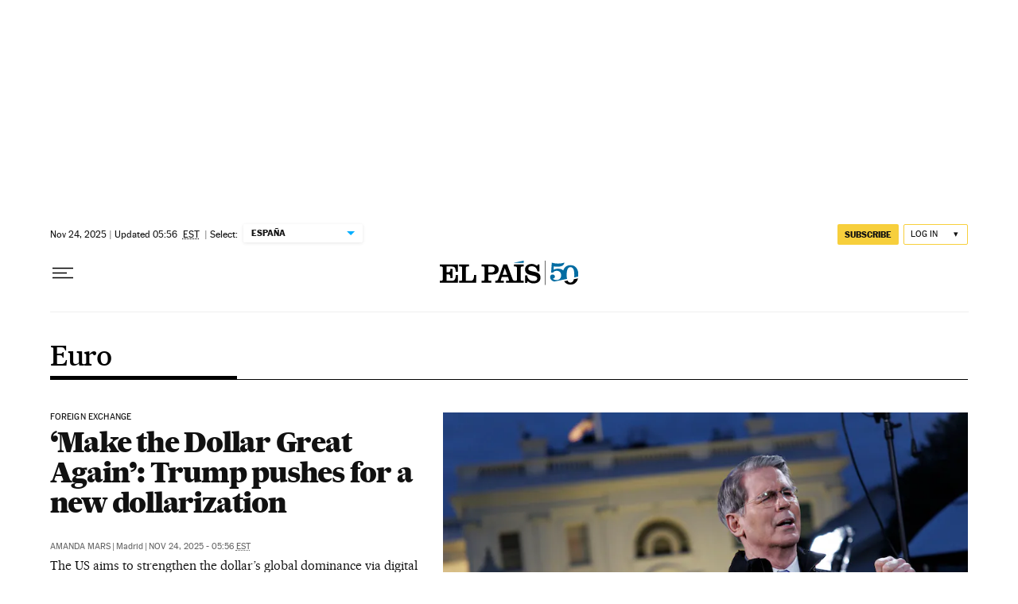

--- FILE ---
content_type: application/javascript; charset=utf-8
request_url: https://fundingchoicesmessages.google.com/f/AGSKWxVzvgMnh0gTNe_C56m8YoeCLHSomhUgLk1Oj_-Q-jcfwm5JB5gzpHttNJQsVg9j5d_ftHB0h9HWwccDHfRGMaHo9FEEic4BH4iNpYHn7kQX85VahwwXRQ3tcXtNjof4ROj_uiKBX4wYIYpNboLpNgFw5MwdEd1dsx5kfBdXKfbKns_fPVUdZbH6Xbj7/_/advertisement2./sponsored_links1./ad_left.&customSizeAd=/side_adverts.
body_size: -1292
content:
window['b293cead-e83d-4b22-8d8f-e3385aaefc33'] = true;

--- FILE ---
content_type: application/javascript; charset=utf-8
request_url: https://fundingchoicesmessages.google.com/f/AGSKWxVmi9olVoLbQ8-FIzQB4fikUd2czY8GdHTtwaJke7QiZ2D-GGKIDUIecfqQQYXHgbG0-Wz0LiScgE2KsxxsNQA03XXL0pfLCsxJut3sUzCYz0QXFFaId_eCo7r1Zb03ii4YUR4=?fccs=W251bGwsbnVsbCxudWxsLG51bGwsbnVsbCxudWxsLFsxNzY4ODg1MjI1LDgxMjAwMDAwMF0sbnVsbCxudWxsLG51bGwsW251bGwsWzcsNl0sbnVsbCxudWxsLG51bGwsbnVsbCxudWxsLG51bGwsbnVsbCxudWxsLG51bGwsMV0sImh0dHBzOi8vZW5nbGlzaC5lbHBhaXMuY29tL25ld3MvZXVyby8iLG51bGwsW1s4LCJNOWxrelVhWkRzZyJdLFs5LCJlbi1VUyJdLFsxNiwiWzEsMSwxXSJdLFsxOSwiMiJdLFsxNywiWzBdIl0sWzI0LCIiXSxbMjksImZhbHNlIl1dXQ
body_size: 105
content:
if (typeof __googlefc.fcKernelManager.run === 'function') {"use strict";this.default_ContributorServingResponseClientJs=this.default_ContributorServingResponseClientJs||{};(function(_){var window=this;
try{
var np=function(a){this.A=_.t(a)};_.u(np,_.J);var op=function(a){this.A=_.t(a)};_.u(op,_.J);op.prototype.getWhitelistStatus=function(){return _.F(this,2)};var pp=function(a){this.A=_.t(a)};_.u(pp,_.J);var qp=_.Zc(pp),rp=function(a,b,c){this.B=a;this.j=_.A(b,np,1);this.l=_.A(b,_.Nk,3);this.F=_.A(b,op,4);a=this.B.location.hostname;this.D=_.Dg(this.j,2)&&_.O(this.j,2)!==""?_.O(this.j,2):a;a=new _.Og(_.Ok(this.l));this.C=new _.bh(_.q.document,this.D,a);this.console=null;this.o=new _.jp(this.B,c,a)};
rp.prototype.run=function(){if(_.O(this.j,3)){var a=this.C,b=_.O(this.j,3),c=_.dh(a),d=new _.Ug;b=_.fg(d,1,b);c=_.C(c,1,b);_.hh(a,c)}else _.eh(this.C,"FCNEC");_.lp(this.o,_.A(this.l,_.Ae,1),this.l.getDefaultConsentRevocationText(),this.l.getDefaultConsentRevocationCloseText(),this.l.getDefaultConsentRevocationAttestationText(),this.D);_.mp(this.o,_.F(this.F,1),this.F.getWhitelistStatus());var e;a=(e=this.B.googlefc)==null?void 0:e.__executeManualDeployment;a!==void 0&&typeof a==="function"&&_.Qo(this.o.G,
"manualDeploymentApi")};var sp=function(){};sp.prototype.run=function(a,b,c){var d;return _.v(function(e){d=qp(b);(new rp(a,d,c)).run();return e.return({})})};_.Rk(7,new sp);
}catch(e){_._DumpException(e)}
}).call(this,this.default_ContributorServingResponseClientJs);
// Google Inc.

//# sourceURL=/_/mss/boq-content-ads-contributor/_/js/k=boq-content-ads-contributor.ContributorServingResponseClientJs.en_US.M9lkzUaZDsg.es5.O/d=1/exm=ad_blocking_detection_executable,kernel_loader,loader_js_executable/ed=1/rs=AJlcJMzanTQvnnVdXXtZinnKRQ21NfsPog/m=cookie_refresh_executable
__googlefc.fcKernelManager.run('\x5b\x5b\x5b7,\x22\x5b\x5bnull,\\\x22elpais.com\\\x22,\\\x22AKsRol8vsV78YKOX5NmEp-kaqbQJRyaYwsuRCpyOPt0KdO-n5a2Hvfn7cqFVt-20qe6RXUTQTWbNxe2j-WjV_ynKSq6LLLFVn69VX1x2cg_WxbfXW5JtSYBKOB74hKNCJWXm4dg54ikgV1UhEBr2yaVgPor3tODOQA\\\\u003d\\\\u003d\\\x22\x5d,null,\x5b\x5bnull,null,null,\\\x22https:\/\/fundingchoicesmessages.google.com\/f\/AGSKWxWGhJq9d8rsVXJfOQsg47cg9NVA8qArlclvz_x99rxzJT4OSaVCMOo4GDiWrQD76h772PH8PkC3WZPEC4hNdRXZL9-B56IfVt_rBUpIV7ThECZilry-_qeWVhygQ51Fo8bOC9Q\\\\u003d\\\x22\x5d,null,null,\x5bnull,null,null,\\\x22https:\/\/fundingchoicesmessages.google.com\/el\/AGSKWxVdnEEfkXlXs12PVt7c5O3A24vLf1Rm31SLnqmj-nVZIevZLJQAtPzklgI5y-ENkY0Kn8yblCcsp4qL5saarNTgLEsmyuDOZSkby6z6w1IJM-Ja9qL0fKaup0jWY6aSGqxX7IY\\\\u003d\\\x22\x5d,null,\x5bnull,\x5b7,6\x5d,null,null,null,null,null,null,null,null,null,1\x5d\x5d,\x5b3,1\x5d\x5d\x22\x5d\x5d,\x5bnull,null,null,\x22https:\/\/fundingchoicesmessages.google.com\/f\/AGSKWxXyFdFId_a-q-DD0oihejFCCK9Yml3OOaMSj3Qbrox2-i4io9S7gINoAB-5hMboAOmRfogSnWGUvwq-OflWquUJnsw4P0z5V454yuK4SqMJCvvJc-7QsLfVrwYVc9nw8YkgvkI\\u003d\x22\x5d\x5d');}